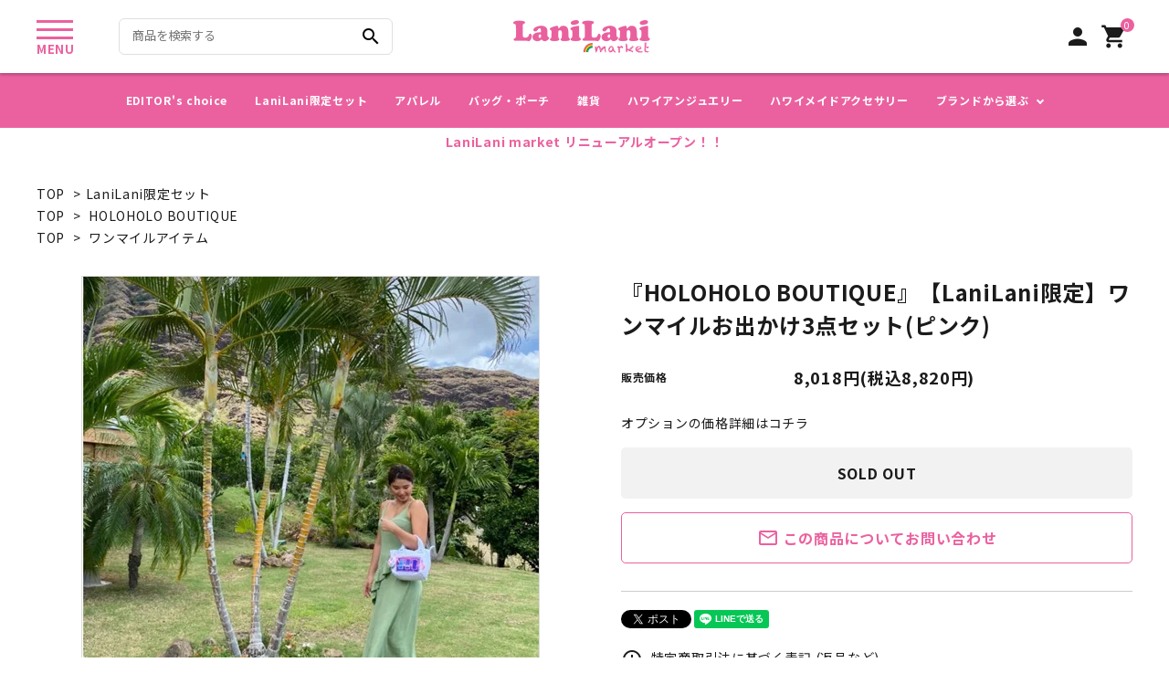

--- FILE ---
content_type: text/html; charset=EUC-JP
request_url: https://lanilanimarket.com/?pid=154401351
body_size: 13463
content:
<!DOCTYPE html PUBLIC "-//W3C//DTD XHTML 1.0 Transitional//EN" "http://www.w3.org/TR/xhtml1/DTD/xhtml1-transitional.dtd">
<html xmlns:og="http://ogp.me/ns#" xmlns:fb="http://www.facebook.com/2008/fbml" xmlns:mixi="http://mixi-platform.com/ns#" xmlns="http://www.w3.org/1999/xhtml" xml:lang="ja" lang="ja" dir="ltr">
<head>
<meta http-equiv="content-type" content="text/html; charset=euc-jp" />
<meta http-equiv="X-UA-Compatible" content="IE=edge,chrome=1" />
<title>『HOLOHOLO BOUTIQUE』【LaniLani限定】ワンマイルお出かけ3点セット(ピンク)</title>
<meta name="Keywords" content="ハワイ,Hawaii,Lanilani,ハワイアン,Lanilani限定,ウフ,UHU,チャーム,イヤフォンケース,ビーチサンダル,ランチトートバック,トートバック,ワンマイル,お出かけセット,３点セット,アイテム,HOLOHOLO BOUTIQUE,ピンク,ブダイ" />
<meta name="Description" content="セット内容・ランチトートバッグ・ビーチサンダル※カラーとサイズを選べます・イヤフォンケース　ワンマイルへのお出かけにぴったりなアイテムが入ったLaniLani限定セットです。" />
<meta name="Author" content="株式会社 ピー・エム・エー・トライアングル" />
<meta name="Copyright" content="&copy;2021 株式会社 ピー・エム・エー・トライアングル" />
<meta http-equiv="content-style-type" content="text/css" />
<meta http-equiv="content-script-type" content="text/javascript" />
<link rel="stylesheet" href="https://img07.shop-pro.jp/PA01456/908/css/3/index.css?cmsp_timestamp=20240628173825" type="text/css" />
<link rel="stylesheet" href="https://img07.shop-pro.jp/PA01456/908/css/3/product.css?cmsp_timestamp=20240628173825" type="text/css" />

<link rel="alternate" type="application/rss+xml" title="rss" href="https://lanilanimarket.com/?mode=rss" />
<link rel="shortcut icon" href="https://img07.shop-pro.jp/PA01456/908/favicon.ico?cmsp_timestamp=20240513113442" />
<script type="text/javascript" src="//ajax.googleapis.com/ajax/libs/jquery/1.7.2/jquery.min.js" ></script>
<meta property="og:title" content="『HOLOHOLO BOUTIQUE』【LaniLani限定】ワンマイルお出かけ3点セット(ピンク)" />
<meta property="og:description" content="セット内容・ランチトートバッグ・ビーチサンダル※カラーとサイズを選べます・イヤフォンケース　ワンマイルへのお出かけにぴったりなアイテムが入ったLaniLani限定セットです。" />
<meta property="og:url" content="https://lanilanimarket.com?pid=154401351" />
<meta property="og:site_name" content="LaniLanimarket" />
<meta property="og:image" content="https://img07.shop-pro.jp/PA01456/908/product/154401351.jpg?cmsp_timestamp=20210430121531"/>
<script>
  var Colorme = {"page":"product","shop":{"account_id":"PA01456908","title":"LaniLanimarket"},"basket":{"total_price":0,"items":[]},"customer":{"id":null},"inventory_control":"option","product":{"shop_uid":"PA01456908","id":154401351,"name":"\u300eHOLOHOLO BOUTIQUE\u300f\u3010LaniLani\u9650\u5b9a\u3011\u30ef\u30f3\u30de\u30a4\u30eb\u304a\u51fa\u304b\u30513\u70b9\u30bb\u30c3\u30c8(\u30d4\u30f3\u30af)","model_number":"","stock_num":0,"sales_price":8018,"sales_price_including_tax":8820,"variants":[{"id":1,"option1_value":"Day to night","option2_value":"S","title":"Day to night\u3000\u00d7\u3000S","model_number":"","stock_num":0,"option_price":8018,"option_price_including_tax":8820,"option_members_price":8018,"option_members_price_including_tax":8820},{"id":2,"option1_value":"Day to night","option2_value":"M","title":"Day to night\u3000\u00d7\u3000M","model_number":"","stock_num":0,"option_price":8018,"option_price_including_tax":8820,"option_members_price":8018,"option_members_price_including_tax":8820},{"id":3,"option1_value":"Sunset","option2_value":"S","title":"Sunset\u3000\u00d7\u3000S","model_number":"","stock_num":0,"option_price":8018,"option_price_including_tax":8820,"option_members_price":8018,"option_members_price_including_tax":8820},{"id":4,"option1_value":"Sunset","option2_value":"M","title":"Sunset\u3000\u00d7\u3000M","model_number":"","stock_num":0,"option_price":8018,"option_price_including_tax":8820,"option_members_price":8018,"option_members_price_including_tax":8820},{"id":5,"option1_value":"Orange fish","option2_value":"S","title":"Orange fish\u3000\u00d7\u3000S","model_number":"","stock_num":0,"option_price":8018,"option_price_including_tax":8820,"option_members_price":8018,"option_members_price_including_tax":8820},{"id":6,"option1_value":"Orange fish","option2_value":"M","title":"Orange fish\u3000\u00d7\u3000M","model_number":"","stock_num":0,"option_price":8018,"option_price_including_tax":8820,"option_members_price":8018,"option_members_price_including_tax":8820},{"id":7,"option1_value":"Pink fish","option2_value":"S","title":"Pink fish\u3000\u00d7\u3000S","model_number":"","stock_num":0,"option_price":8018,"option_price_including_tax":8820,"option_members_price":8018,"option_members_price_including_tax":8820},{"id":8,"option1_value":"Pink fish","option2_value":"M","title":"Pink fish\u3000\u00d7\u3000M","model_number":"","stock_num":0,"option_price":8018,"option_price_including_tax":8820,"option_members_price":8018,"option_members_price_including_tax":8820}],"category":{"id_big":2656794,"id_small":0},"groups":[{"id":2462791},{"id":2507459}],"members_price":8018,"members_price_including_tax":8820}};

  (function() {
    function insertScriptTags() {
      var scriptTagDetails = [];
      var entry = document.getElementsByTagName('script')[0];

      scriptTagDetails.forEach(function(tagDetail) {
        var script = document.createElement('script');

        script.type = 'text/javascript';
        script.src = tagDetail.src;
        script.async = true;

        if( tagDetail.integrity ) {
          script.integrity = tagDetail.integrity;
          script.setAttribute('crossorigin', 'anonymous');
        }

        entry.parentNode.insertBefore(script, entry);
      })
    }

    window.addEventListener('load', insertScriptTags, false);
  })();
</script>
<script async src="https://zen.one/analytics.js"></script>
</head>
<body>
<meta name="colorme-acc-payload" content="?st=1&pt=10029&ut=154401351&at=PA01456908&v=20260117092252&re=&cn=27039fb8dbf46564eb47eeeb2957bc5f" width="1" height="1" alt="" /><script>!function(){"use strict";Array.prototype.slice.call(document.getElementsByTagName("script")).filter((function(t){return t.src&&t.src.match(new RegExp("dist/acc-track.js$"))})).forEach((function(t){return document.body.removeChild(t)})),function t(c){var r=arguments.length>1&&void 0!==arguments[1]?arguments[1]:0;if(!(r>=c.length)){var e=document.createElement("script");e.onerror=function(){return t(c,r+1)},e.src="https://"+c[r]+"/dist/acc-track.js?rev=3",document.body.appendChild(e)}}(["acclog001.shop-pro.jp","acclog002.shop-pro.jp"])}();</script><meta name="viewport" content="width=device-width, initial-scale=1, minimum-scale=1, maximum-scale=1, user-scalable=no">

<link rel="stylesheet" type="text/css" href="https://cdnjs.cloudflare.com/ajax/libs/slick-carousel/1.8.1/slick-theme.min.css"/>
<link rel="stylesheet" type="text/css" href="https://cdnjs.cloudflare.com/ajax/libs/slick-carousel/1.8.1/slick.min.css"/>


<link rel="stylesheet" type="text/css" href="https://file003.shop-pro.jp/PA01456/908/colorme/css/pmat_style_res_ver1.css"/>


<link href="https://fonts.googleapis.com/icon?family=Material+Icons" rel="stylesheet">
<link rel="stylesheet" href="https://use.fontawesome.com/releases/v5.5.0/css/all.css">
<script src="https://cdnjs.cloudflare.com/ajax/libs/slick-carousel/1.8.1/slick.min.js"></script>


<header id="hdr" class="hdr--typeA">
  <div class="hdrMiddle hdrMiddle--logoCenter hdrFixed">
    <div class="hdrInner">
      <div class="hdrMiddle__left">
        <div class="resOnly">
          <nav class="iconNav">
            <ul>
              <li>
                <div id="menu-icon" class="menuToggle pcOnly">
                  <span>&nbsp;</span>
                  <span>&nbsp;</span>
                  <span>&nbsp;</span>
                  <small>
                    MENU
                  </small>
                </div>
                <div id="menu-icon" class="menuToggle spOnly">
                  <span>&nbsp;</span>
                  <span>&nbsp;</span>
                  <span>&nbsp;</span>
                </div>
              </li>
              <li class="hdrSearch--toggle spOnly">
                <span><i class="material-icons">search</i></span>
                <div class="hdrSearch__wrap">
                  <form action="https://lanilanimarket.com/" class="searchForm searchFormA" role="search" method="get">
                    <div class="searchForm__inner">
                      <input type="hidden" name="mode" value="srh">
                      <input type="text" value="" name="keyword" placeholder="商品を検索する">
                      <button type="submit" class="searchForm__submit"><i class="gNav__listIcon material-icons">search</i></button>
                    </div>
                  </form>
                </div>
              </li>
            </ul>
          </nav>
        </div>
        <div class="pcOnly">
          <form action="https://lanilanimarket.com/" class="searchForm searchFormA" role="search" method="get">
            <div class="searchForm__inner">
              <input type="hidden" name="mode" value="srh">
              <input type="text" value="" name="keyword" placeholder="商品を検索する">
              <button type="submit" class="searchForm__submit"><i class="gNav__listIcon material-icons">search</i></button>
            </div>
          </form>
        </div>
      </div>
      <h1 id="hdrLogo" class="hdrMiddle__center">
        <a href="./">
          <img class="gNav__listIcon" src="https://img21.shop-pro.jp/PA01456/908/etc/hlogo2.png" alt="" width="150">
        </a>
      </h1>
      <div class="hdrMiddle__right">
        <nav class="iconNav">
          <ul>
                          <!--
                <li><a href="https://lanilanimarket.com/?mode=login&shop_back_url=https%3A%2F%2Flanilanimarket.com%2F"><i class="material-icons">person</i></a></li>
-->
                <li><a href="https://lanilanimarket.com/?mode=myaccount"><i class="material-icons">person</i></a></li>
                                      <li><a href="https://lanilanimarket.com/cart/proxy/basket?shop_id=PA01456908&shop_domain=lanilanimarket.com" class="iconNav__cart">
              <span class="cartAmount">0</span>
              <i class="material-icons">shopping_cart</i></a>
            </li>
          </ul>
        </nav>
      </div>
    </div>
  </div>
  <div class="hdrBottom hdrBottom--onlyNav">
    <div class="hdrInner">
      <nav class="gNav gNav--typeA pcOnly">
        <ul>
          <li><a href="/?mode=cate&cbid=2654317&csid=0">EDITOR's choice</a></li>
          <li><a href="/?mode=cate&cbid=2656794&csid=0">LaniLani限定セット</a></li>
          <li><a href="/?mode=cate&cbid=2656795&csid=0">アパレル</a></li>
          <li><a href="/?mode=cate&cbid=2656796&csid=0">バッグ・ポーチ</a></li>
          <li><a href="/?mode=cate&cbid=2656797&csid=0">雑貨</a></li>
          <li><a href="/?mode=cate&cbid=2656798&csid=0">ハワイアンジュエリー</a></li>
          <li><a href="/?mode=cate&cbid=2656799&csid=0">ハワイメイドアクセサリー</a></li>
          <li class="hasChildren">
            <a href="#">ブランドから選ぶ</a>
            <div class="megaMenu">
              <ul class="megaMenu__inner row">
                <li class="col-3"><a href="/?mode=grp&gid=2462783" class="megaMenu__button">Lilly & Emma</a></li>
                <li class="col-3"><a href="/?mode=grp&gid=2462795" class="megaMenu__button">Lono</a></li>
                <li class="col-3"><a href="/?mode=grp&gid=2462789" class="megaMenu__button">Hamilton BOUTIQUE</a></li>
                <li class="col-3"><a href="/?mode=grp&gid=2462793" class="megaMenu__button">Vivi Palette</a></li>
                <li class="col-3"><a href="/?mode=grp&gid=2506006" class="megaMenu__button">Foterra</a></li>
                <li class="col-3"><a href="/?mode=grp&gid=2462997" class="megaMenu__button">LALA Power Stone Company</a></li>
                <li class="col-3"><a href="/?mode=grp&gid=2462996" class="megaMenu__button">SUBLIME</a></li>
                <li class="col-3"><a href="/?mode=grp&gid=2462792" class="megaMenu__button">Laule'a</a></li>
								<li class="col-3"><a href="/?mode=grp&gid=2462784" class="megaMenu__button">Chill</a></li>
								<li class="col-3"><a href="/?mode=grp&gid=2462791" class="megaMenu__button">HOLOHOLO BOUTIQUE</a></li>
								<li class="col-3"><a href="/?mode=grp&gid=2676452" class="megaMenu__button">bitty bambu</a></li>
								<li class="col-3"><a href="/?mode=grp&gid=2676463" class="megaMenu__button">BRADLEY&LILY</a></li>
								<li class="col-3"><a href="/?mode=grp&gid=2676661" class="megaMenu__button">CocoNene</a></li>
								<li class="col-3"><a href="/?mode=grp&gid=2676620" class="megaMenu__button">Lino by me Hawaii</a></li>
								<li class="col-3"><a href="/?mode=grp&gid=2676469" class="megaMenu__button">Meli WARPS</a></li>
								<li class="col-3"><a href="/?mode=grp&gid=2676598" class="megaMenu__button">Moco Lima Hawaii</a></li>
								<li class="col-3"><a href="/?mode=grp&gid=2676468" class="megaMenu__button">Three Peaks</a></li>
								<li class="col-3"><a href="/?mode=grp&gid=2676451" class="megaMenu__button">UNIBAZAR</a></li>
								<li class="col-3"><a href="/?mode=grp&gid=2462796" class="megaMenu__button">Kris Goto</a></li>
								<li class="col-3"><a href="/?mode=grp&gid=2575840" class="megaMenu__button">Leis Hawaii</a></li>
              </ul>
            </div>
          </li>
        </ul>
      </nav>
      <div class="hdr__catNavC spOnly">
        <ul class="textSlider spSwiper">
          <li><a href="/?mode=cate&cbid=2654317&csid=0">EDITOR's choice</a></li>
          <li><a href="/?mode=cate&cbid=2656794&csid=0">LaniLani限定セット</a></li>
          <li><a href="/?mode=cate&cbid=2656795&csid=0">アパレル</a></li>
          <li><a href="/?mode=cate&cbid=2656796&csid=0">バッグ・ポーチ</a></li>
          <li><a href="/?mode=cate&cbid=2656797&csid=0">雑貨</a></li>
          <li><a href="/?mode=cate&cbid=2656798&csid=0">ハワイアンジュエリー</a></li>
          <li><a href="/?mode=cate&cbid=2656799&csid=0">ハワイメイドアクセサリー</a></li>
        </ul>
      </div>
    </div>
  </div>
  <div class="hdrBottom hdrBottom2">
    <div class="hdrInner">
      <p class="hdrInfo">
        LaniLani market リニューアルオープン！！
      </p>
    </div>
  </div>
</header>


<aside id="drawer">
  <div class="drawer__search">
    <form action="https://lanilanimarket.com/" class="searchForm searchFormB" role="search" method="get">
      <div class="searchForm__inner">
        <input type="hidden" name="mode" value="srh">
        <input type="text" value="" name="keyword" placeholder="商品で検索する">
        <button type="submit" class="searchForm__submit"><i class="gNav__listIcon material-icons">search</i></button>
      </div>
    </form>
  </div>
  <ul class="drawer__nav">
    <li class="hasChildren--click">
      <a href="">カテゴリーから探す</a>
      <ul style="display: none;">
        <li><a href="/?mode=cate&cbid=2654317&csid=0">EDITOR's choice</a></li>
        <li><a href="/?mode=cate&cbid=2656794&csid=0">LaniLani限定セット</a></li>
        <li><a href="/?mode=cate&cbid=2656795&csid=0">アパレル</a></li>
        <li><a href="/?mode=cate&cbid=2656796&csid=0">バッグ・ポーチ</a></li>
        <li><a href="/?mode=cate&cbid=2656797&csid=0">雑貨</a></li>
        <li><a href="/?mode=cate&cbid=2656798&csid=0">ハワイアンジュエリー</a></li>
        <li><a href="/?mode=cate&cbid=2656799&csid=0">ハワイメイドアクセサリー</a></li>
      </ul>
    </li>
    <li><a href="/#sGuide" id="dGuidelink">ご利用ガイド</a></li>
    <li><a href="https://lanilanimarket.com/?mode=privacy">プライバシーポリシー</a></li>
    <li><a href="https://lanilanimarket.com/?mode=sk">特定商取引法表示について</a></li>
    <li><a href="https://lanilanimarket.shop-pro.jp/customer/inquiries/new">お問い合わせ</a></li>
  </ul>
    <div class="drawer__account">
    <div class="drawer__accountText">
      <h2>MY ACCOUNT</h2>
              <p>ようこそ　ゲスト 様</p>
      
    </div>
    <ul class="drawer__accountNav">
              <li>
<!--
          <a href="https://lanilanimarket.com/?mode=login&shop_back_url=https%3A%2F%2Flanilanimarket.com%2F">
-->
          <a href="https://lanilanimarket.com/?mode=myaccount">
            <i class="material-icons">meeting_room</i>ログイン
          </a>
        </li>
        <li>
          <a href="https://lanilanimarket.com/customer/signup/new">
            <i class="material-icons">person</i>新規会員登録
          </a>
        </li>
          </ul>
  </div>
    <a href="" class="menuClose drawer__close">メニューを閉じる<i class="material-icons">close</i></a>
</aside>
<div id="overlay" class="menuClose"><i class="material-icons">close</i></div>



<div id="container" class="clearfix">

  <div id="main">
    <form name="product_form" method="post" action="https://lanilanimarket.com/cart/proxy/basket/items/add" >

<div class="footstamp">
  
  
  <p>
    <a href="./">TOP</a>
    <span>&gt;</span><a href='?mode=cate&cbid=2656794&csid=0'>LaniLani限定セット</a>      </p>
  
      <p>
      <a href="./">TOP</a>
            <span>&gt;</span>
      <a href="https://lanilanimarket.com/?mode=grp&gid=2462791">HOLOHOLO BOUTIQUE</a>
          </p>
      <p>
      <a href="./">TOP</a>
            <span>&gt;</span>
      <a href="https://lanilanimarket.com/?mode=grp&gid=2507459">ワンマイルアイテム</a>
          </p>
    
</div>
<article id="productDetail">

  <div class="product_images">

    
    <div id="detail__productImage">
      <ul class="detailSlider">
                <li><img src="https://img07.shop-pro.jp/PA01456/908/product/154401351.jpg?cmsp_timestamp=20210430121531" class="js-mainImage" style="display: block;" /></li>
                                        <li><img class="zoom-tiny-image js-subImage" src="https://img07.shop-pro.jp/PA01456/908/product/154401351_o1.jpg?cmsp_timestamp=20210430121531" /></li>
                                <li><img class="zoom-tiny-image js-subImage" src="https://img07.shop-pro.jp/PA01456/908/product/154401351_o2.jpg?cmsp_timestamp=20210430121531" /></li>
                                <li><img class="zoom-tiny-image js-subImage" src="https://img07.shop-pro.jp/PA01456/908/product/154401351_o3.jpg?cmsp_timestamp=20210430121531" /></li>
                                <li><img class="zoom-tiny-image js-subImage" src="https://img07.shop-pro.jp/PA01456/908/product/154401351_o4.jpg?cmsp_timestamp=20210430121531" /></li>
                                <li><img class="zoom-tiny-image js-subImage" src="https://img07.shop-pro.jp/PA01456/908/product/154401351_o5.jpg?cmsp_timestamp=20210430121531" /></li>
                                <li><img class="zoom-tiny-image js-subImage" src="https://img07.shop-pro.jp/PA01456/908/product/154401351_o6.jpg?cmsp_timestamp=20210430121531" /></li>
                                <li><img class="zoom-tiny-image js-subImage" src="https://img07.shop-pro.jp/PA01456/908/product/154401351_o7.jpg?cmsp_timestamp=20210430121531" /></li>
                                <li><img class="zoom-tiny-image js-subImage" src="https://img07.shop-pro.jp/PA01456/908/product/154401351_o8.jpg?cmsp_timestamp=20210430121531" /></li>
                                <li><img class="zoom-tiny-image js-subImage" src="https://img07.shop-pro.jp/PA01456/908/product/154401351_o9.jpg?cmsp_timestamp=20210430121531" /></li>
                                                                                                                                                                                                                                                                                                                                                                                                                                                                                                                                                                                                                                                                                              </ul>
    </div>
    
    <script>
      $(function() {
        $('.detailSlider').slick({
          dots:true,
          prevArrow: '<a class="slick-prev" href="#"><i class="fas fa-chevron-left"></i></i></a>',
          nextArrow: '<a class="slick-next" href="#"><i class="fas fa-chevron-right"></i></i></a>',
          customPaging: function(slick,index) {
            // スライダーのインデックス番号に対応した画像のsrcを取得
            var targetImage = slick.$slides.eq(index).find('img').attr('src');
            // slick-dots > li　の中に上記で取得した画像を設定
            return '<img src=" ' + targetImage + ' "/>';
          }
        });

        var dotsHeight = $('.detailSlider .slick-dots').outerHeight() / 2;
        $("#detail__productImage .slick-arrow").each(function() {
          $(this).css('top','calc(50% - '+dotsHeight+'px)');
        });
      });
    </script>
    <input type="hidden" name="user_hash" value="4e8db6ad9e171cabc46eb781df298b7e"><input type="hidden" name="members_hash" value="4e8db6ad9e171cabc46eb781df298b7e"><input type="hidden" name="shop_id" value="PA01456908"><input type="hidden" name="product_id" value="154401351"><input type="hidden" name="members_id" value=""><input type="hidden" name="back_url" value="https://lanilanimarket.com/?pid=154401351"><input type="hidden" name="reference_token" value="855f6e057d9946208c49ef7644b06471"><input type="hidden" name="shop_domain" value="lanilanimarket.com">

    
    

    
    <!-- <div class="lImageArea">
      <h2 class="detailTitle">商品拡大画像</h2>
      <ul class="lImageList">
                  <li class="lImageList__unit"><img src="https://img07.shop-pro.jp/PA01456/908/product/154401351.jpg?cmsp_timestamp=20210430121531"/></li>
                                                    <li class="lImageList__unit"><img src="https://img07.shop-pro.jp/PA01456/908/product/154401351_o1.jpg?cmsp_timestamp=20210430121531" /></li>
                                                <li class="lImageList__unit"><img src="https://img07.shop-pro.jp/PA01456/908/product/154401351_o2.jpg?cmsp_timestamp=20210430121531" /></li>
                                                <li class="lImageList__unit"><img src="https://img07.shop-pro.jp/PA01456/908/product/154401351_o3.jpg?cmsp_timestamp=20210430121531" /></li>
                                                <li class="lImageList__unit"><img src="https://img07.shop-pro.jp/PA01456/908/product/154401351_o4.jpg?cmsp_timestamp=20210430121531" /></li>
                                                <li class="lImageList__unit"><img src="https://img07.shop-pro.jp/PA01456/908/product/154401351_o5.jpg?cmsp_timestamp=20210430121531" /></li>
                                                <li class="lImageList__unit"><img src="https://img07.shop-pro.jp/PA01456/908/product/154401351_o6.jpg?cmsp_timestamp=20210430121531" /></li>
                                                <li class="lImageList__unit"><img src="https://img07.shop-pro.jp/PA01456/908/product/154401351_o7.jpg?cmsp_timestamp=20210430121531" /></li>
                                                <li class="lImageList__unit"><img src="https://img07.shop-pro.jp/PA01456/908/product/154401351_o8.jpg?cmsp_timestamp=20210430121531" /></li>
                                                <li class="lImageList__unit"><img src="https://img07.shop-pro.jp/PA01456/908/product/154401351_o9.jpg?cmsp_timestamp=20210430121531" /></li>
                                                                                                                                                                                                                                                                                                                                                                                                                                                                                                                                                                                                                                                                                                                                                                                                                                                                                                                                                    </ul>
    </div> -->
    

    

  </div>

  <div class="product_detail_area">
    
    <h1 id="itemName">『HOLOHOLO BOUTIQUE』【LaniLani限定】ワンマイルお出かけ3点セット(ピンク)</h1>

    
    <!-- <div class="zoom-desc">
      <ul class="subImageList clearfix">
                <li class="subImageList__unit"><img class="zoom-tiny-image js-subImage" src="https://img07.shop-pro.jp/PA01456/908/product/154401351.jpg?cmsp_timestamp=20210430121531" /></li>
                                        <li class="subImageList__unit"><img class="zoom-tiny-image js-subImage" src="https://img07.shop-pro.jp/PA01456/908/product/154401351_o1.jpg?cmsp_timestamp=20210430121531" /></li>
                                <li class="subImageList__unit"><img class="zoom-tiny-image js-subImage" src="https://img07.shop-pro.jp/PA01456/908/product/154401351_o2.jpg?cmsp_timestamp=20210430121531" /></li>
                                <li class="subImageList__unit"><img class="zoom-tiny-image js-subImage" src="https://img07.shop-pro.jp/PA01456/908/product/154401351_o3.jpg?cmsp_timestamp=20210430121531" /></li>
                                <li class="subImageList__unit"><img class="zoom-tiny-image js-subImage" src="https://img07.shop-pro.jp/PA01456/908/product/154401351_o4.jpg?cmsp_timestamp=20210430121531" /></li>
                                <li class="subImageList__unit"><img class="zoom-tiny-image js-subImage" src="https://img07.shop-pro.jp/PA01456/908/product/154401351_o5.jpg?cmsp_timestamp=20210430121531" /></li>
                                <li class="subImageList__unit"><img class="zoom-tiny-image js-subImage" src="https://img07.shop-pro.jp/PA01456/908/product/154401351_o6.jpg?cmsp_timestamp=20210430121531" /></li>
                                <li class="subImageList__unit"><img class="zoom-tiny-image js-subImage" src="https://img07.shop-pro.jp/PA01456/908/product/154401351_o7.jpg?cmsp_timestamp=20210430121531" /></li>
                                <li class="subImageList__unit"><img class="zoom-tiny-image js-subImage" src="https://img07.shop-pro.jp/PA01456/908/product/154401351_o8.jpg?cmsp_timestamp=20210430121531" /></li>
                                <li class="subImageList__unit"><img class="zoom-tiny-image js-subImage" src="https://img07.shop-pro.jp/PA01456/908/product/154401351_o9.jpg?cmsp_timestamp=20210430121531" /></li>
                                                                                                                                                                                                                                                                                                                                                                                                                                                                                                                                                                                                                                                                                              </ul>
    </div> -->

    <table class="add_cart_table">
      
            
      <!---->
      
                  <tr>
        <th>販売価格</th>
        <td>
                    
          <strong class="price">8,018円(税込8,820円)</strong><br />
                  </td>
      </tr>
            
            
      
    </table>
		
		<div class="password">
			
		</div>
			
    
    
    
    <p class="stock_error"></p>

        <ul class="option_price">
            <li><a href="javascript:gf_OpenNewWindow('?mode=opt&pid=154401351','option','width=600:height=500');">オプションの価格詳細はコチラ</a></li>
          </ul>
    

    
                  <div class="sold_out">SOLD OUT</div>
          
    <a class="detail__contactBtn" href="https://lanilanimarket.shop-pro.jp/customer/products/154401351/inquiries/new"><i class="material-icons">mail_outline</i> この商品についてお問い合わせ</a>

    <div class="product_link_area">
      <div class="twitter">
        <a href="https://twitter.com/share" class="twitter-share-button" data-url="https://lanilanimarket.com/?pid=154401351" data-text="" data-lang="ja" >ツイート</a>
<script charset="utf-8">!function(d,s,id){var js,fjs=d.getElementsByTagName(s)[0],p=/^http:/.test(d.location)?'http':'https';if(!d.getElementById(id)){js=d.createElement(s);js.id=id;js.src=p+'://platform.twitter.com/widgets.js';fjs.parentNode.insertBefore(js,fjs);}}(document, 'script', 'twitter-wjs');</script>
      </div>
      <!-- <div class="fb-like">
        
      </div> -->
      <div class="line">
        <div class="line-it-button" data-ver="3"  data-type="share-a" data-lang="ja" data-color="default" data-size="small" data-count="false" style="display: none;"></div><script src="https://www.line-website.com/social-plugins/js/thirdparty/loader.min.js" async="async" defer="defer"></script>
      </div>
      
      <ul class="other_link">
        <li><a href="https://lanilanimarket.com/?mode=sk"><i class="material-icons">error_outline</i> 特定商取引法に基づく表記 (返品など)</a></li>
        <li><a href="mailto:?subject=%E3%80%90LaniLanimarket%E3%80%91%E3%81%AE%E3%80%8C%E3%80%8EHOLOHOLO%20BOUTIQUE%E3%80%8F%E3%80%90LaniLani%E9%99%90%E5%AE%9A%E3%80%91%E3%83%AF%E3%83%B3%E3%83%9E%E3%82%A4%E3%83%AB%E3%81%8A%E5%87%BA%E3%81%8B%E3%81%913%E7%82%B9%E3%82%BB%E3%83%83%E3%83%88%28%E3%83%94%E3%83%B3%E3%82%AF%29%E3%80%8D%E3%81%8C%E3%81%8A%E3%81%99%E3%81%99%E3%82%81%E3%81%A7%E3%81%99%EF%BC%81&body=%0D%0A%0D%0A%E2%96%A0%E5%95%86%E5%93%81%E3%80%8C%E3%80%8EHOLOHOLO%20BOUTIQUE%E3%80%8F%E3%80%90LaniLani%E9%99%90%E5%AE%9A%E3%80%91%E3%83%AF%E3%83%B3%E3%83%9E%E3%82%A4%E3%83%AB%E3%81%8A%E5%87%BA%E3%81%8B%E3%81%913%E7%82%B9%E3%82%BB%E3%83%83%E3%83%88%28%E3%83%94%E3%83%B3%E3%82%AF%29%E3%80%8D%E3%81%AEURL%0D%0Ahttps%3A%2F%2Flanilanimarket.com%2F%3Fpid%3D154401351%0D%0A%0D%0A%E2%96%A0%E3%82%B7%E3%83%A7%E3%83%83%E3%83%97%E3%81%AEURL%0Ahttps%3A%2F%2Flanilanimarket.com%2F"><i class="material-icons">share</i> この商品を友達に教える</a></li>
        <li><a href="https://lanilanimarket.com/?mode=cate&cbid=2656794&csid=0"><i class="material-icons">undo</i> 買い物を続ける</a></li>
              </ul>
    </div>
  </div>

</article>


</form>
<br style="clear:both;">

<section class="product_description">
	<h2 class="h2C">商品説明</h2>
	<セット内容><br><br />
・ランチトートバッグ<br><br />
・ビーチサンダル※カラーとサイズを選べます<br><br />
・イヤフォンケース<br><br />
<br><br />
ワンマイルへのお出かけにぴったりなアイテムが入ったLaniLani限定セットです。<br><br />
<br><br />
<br><br />
●ビーチサンダルのバリエーション<br><br />
・Day to night(4枚目の画像の一番右)<br><br />
・Sunset(4枚目の画像の一番左)<br><br />
・Orange fish<br><br />
・Pink fish<br><br />
<br><br />
サイズ：S    22&#12316;23cm　／　M   23.5&#12316;24.5cm<br><br />
素材：EVA、PVC<br><br />
<br><br />
カラフルなデザインで人気のサンダル。靴擦れしにくいタイプの素材で快適。鼻緒部分のワンポイントが特徴です。<br><br />
<br><br />
●ランチトートバッグ<br><br />
・Day to night（ピンク）<br><br />
<br><br />
サイズ：19×28cm（底）18×11cm<br><br />
素材：ポリエステル<br><br />
<br><br />
小さく見えて意外と沢山物が入る、とても便利なサイズのバッグです。ファスナー付き。内ポケットと外ポケット付き。<br />
ウフ（魚）のチャームが付いており、外してヘアゴムとしてもお使いいただけます。<br><br />
バッグは、チャームを外していただければ、洗濯機で丸洗いできます。<br><br />
<br><br />
●イヤフォンケース<br><br />
ブランドさまのご厚意でLaniLani限定でお付けいただきました！小物入れとしても使えそう！<br><br />
<br><br />
<br><br />
ーHoloholo Boutique Hawaiiとは<br><br />
<br><br />
ハワイのアーティストShu2が手掛ける商品を販売。ハワイのモチーフを使った作品を生活の中で気軽に楽しんでいただけるような商品を取り扱っている。オアフ島ワイキキのファーマーズマーケット等に出店。<br><br />
<br><br />
ーShu2 Art&Designの商品<br><br />
<br><br />
〈ロゴの魚〉<br><br />
ハワイアンネーム：ウフ（UHU）<br><br />
日本名：ブダイ<br><br />
英語名：パロット・フィッシュ<br><br />
<br><br />
ハワイのサンゴ礁に住む青や赤のカラフルな魚で、オウムのクチバシのような歯で死んだサンゴをバリバリと食べ、美しいサンゴの砂浜を作ってくれています。
</section>


<section class="rankingitem">
  <div class="container">
    <h2 class="h2C"><span><small>今ハワイラバーに人気なアイテムはコレ！</small></span>RANKING</h2>
        <ul class="itemList itemList--ranking itemList-pc--5 itemList-sp--3">
            <li class="itemList__unit">
        <a href="?pid=154237197" class="itemWrap">
          
                      <img class="itemImg" src="https://img07.shop-pro.jp/PA01456/908/product/154237197_th.jpg?cmsp_timestamp=20210430135241" alt="『Lilly&Emma』ハワイラバーなら１枚は持ってる！【ハワイ店限定カラー】FEEL ALOHA　Tシャツ(オレンジ)の商品画像" >
          
          
          <p class="itemName">『Lilly&Emma』ハワイラバーなら１枚は持ってる！【ハワイ店限定カラー】FEEL ALOHA　Tシャツ(オレンジ)</p>

          
          
          
          <p class="itemPrice">4,382円(税込4,820円)</p>
          <span class="itemPrice__discount"></span>

          
                  </a>
      </li>
            <li class="itemList__unit">
        <a href="?pid=165475036" class="itemWrap">
          
                      <img class="itemImg" src="https://img07.shop-pro.jp/PA01456/908/product/165475036_th.png?cmsp_timestamp=20211213121458" alt="『Three Peaks』 デザイン性も機能性も抜群！／ウォーターボトル S／ベビーピンクの商品画像" >
          
          
          <p class="itemName">『Three Peaks』 デザイン性も機能性も抜群！／ウォーターボトル S／ベビーピンク</p>

          
          
          
          <p class="itemPrice">5,669円(税込6,236円)</p>
          <span class="itemPrice__discount"></span>

          
                  </a>
      </li>
            <li class="itemList__unit">
        <a href="?pid=169865900" class="itemWrap">
          
                      <img class="itemImg" src="https://img07.shop-pro.jp/PA01456/908/product/169865900_th.png?cmsp_timestamp=20250203125519" alt="【最新号～】LaniLani年間購読（年間4冊お届け）送料込★入会特典付 ★の商品画像" >
          
          
          <p class="itemName">【最新号～】LaniLani年間購読（年間4冊お届け）送料込★入会特典付 ★</p>

          
          
          
          <p class="itemPrice">1,818円(税込2,000円)</p>
          <span class="itemPrice__discount"></span>

          
                  </a>
      </li>
            <li class="itemList__unit">
        <a href="?pid=154237628" class="itemWrap">
          
                      <img class="itemImg" src="https://img07.shop-pro.jp/PA01456/908/product/154237628_th.jpg?cmsp_timestamp=20210430134656" alt="『Chill』使い込むほどに風合いの変化も楽しめるデニム生地のChillのトートバッグの商品画像" >
          
          
          <p class="itemName">『Chill』使い込むほどに風合いの変化も楽しめるデニム生地のChillのトートバッグ</p>

          
          
          
          <p class="itemPrice">4,073円(税込4,480円)</p>
          <span class="itemPrice__discount"></span>

          
          <p class="itemList__soldOut">SOLD OUT</p>        </a>
      </li>
            <li class="itemList__unit">
        <a href="?pid=154365334" class="itemWrap">
          
                      <img class="itemImg" src="https://img07.shop-pro.jp/PA01456/908/product/154365334_th.jpg?cmsp_timestamp=20210430133806" alt="『Laule'a』【2色展開】1枚あればお家でも外でもマルチに使える♪Turkish Towelsの商品画像" >
          
          
          <p class="itemName">『Laule'a』【2色展開】1枚あればお家でも外でもマルチに使える♪Turkish Towels</p>

          
          
          
          <p class="itemPrice">6,691円(税込7,360円)</p>
          <span class="itemPrice__discount"></span>

          
          <p class="itemList__soldOut">SOLD OUT</p>        </a>
      </li>
          </ul>
      </div>
</section>






  <section class="box  box_small" id="box_recommend">
  <h2 class="h2A">おすすめ商品</h2>
  <ul class="itemList itemList-pc--4 itemList-sp--2 clearfix">
        <li class="itemList__unit">
      <a href="?pid=154399918" class="itemWrap">
        
                  <img class="itemImg" src="https://img07.shop-pro.jp/PA01456/908/product/154399918_th.jpg?cmsp_timestamp=20210430132636" alt="『Laule'a』売り切れ必至な人気のウェーブリング(ゴールド)の商品画像" >
        
        
        <p class="itemName">『Laule'a』売り切れ必至な人気のウェーブリング(ゴールド)</p>

        
        
        
        <p class="itemPrice">5,327円(税込5,860円)</p>
        <span class="itemPrice__discount"></span>

        
              </a>
    </li>
          <li class="itemList__unit">
      <a href="?pid=165475036" class="itemWrap">
        
                  <img class="itemImg" src="https://img07.shop-pro.jp/PA01456/908/product/165475036_th.png?cmsp_timestamp=20211213121458" alt="『Three Peaks』 デザイン性も機能性も抜群！／ウォーターボトル S／ベビーピンクの商品画像" >
        
        
        <p class="itemName">『Three Peaks』 デザイン性も機能性も抜群！／ウォーターボトル S／ベビーピンク</p>

        
        
        
        <p class="itemPrice">5,669円(税込6,236円)</p>
        <span class="itemPrice__discount"></span>

        
              </a>
    </li>
          <li class="itemList__unit">
      <a href="?pid=169865900" class="itemWrap">
        
                  <img class="itemImg" src="https://img07.shop-pro.jp/PA01456/908/product/169865900_th.png?cmsp_timestamp=20250203125519" alt="【最新号～】LaniLani年間購読（年間4冊お届け）送料込★入会特典付 ★の商品画像" >
        
        
        <p class="itemName">【最新号～】LaniLani年間購読（年間4冊お届け）送料込★入会特典付 ★</p>

        
        
        
        <p class="itemPrice">1,818円(税込2,000円)</p>
        <span class="itemPrice__discount"></span>

        
              </a>
    </li>
          </ul>
  </section>



<script type="text/javascript" src="https://img.shop-pro.jp/js/jquery.easing.1.3.js"></script>
<script type="text/javascript" src="https://img.shop-pro.jp/js/stickysidebar.jquery.js"></script>
<!--
<script>
$(window).load(function () {
  $(function () {
    var product_images_height = $('.product_images').height();
    $('.product_detail_area').css('height',product_images_height);

    $(".add_cart").stickySidebar({
    timer: 400
    , easing: "easeInOutQuad"
    , constrain: true
    });
  });
});
</script>
-->


<script type="text/javascript">
ga('require', 'linker');
ga('linker:autoLink', ['shop-pro.jp'], false, true);
</script>


<script>
$(function(){
  $(".js-cartBack").click(function(event) {
    var back = $(".product_name").offset().top;
    $("html,body").animate({scrollTop: back}, 500);
  });
})
</script>  </div>

  
  

</div>

<div id="sGuide"></div>

<section class="highlight shoppingGuide mb0">
  <div class="container">
    <h2 class="shoppingGuide__title pcOnly"><i class="material-icons">shopping_cart</i>SHOPPING FLOW　お買い物の流れをご案内します</h2>
    <h2 class="shoppingGuide__title spOnly"><i class="material-icons">shopping_cart</i>SHOPPING FLOW<br>お買い物の流れをご案内します</h2>
    <div class="row shoppingGuide__row">

      
      <div class="col-pc-2 col-sp-6">
        <div class="inner">
          <h3>Step 1</h3>
          <p>商品をカートに入れる</p>
          <picture>
            <i class="material-icons">shopping_bag</i>
          </picture>
          <p><small>お気に入りの商品を<br>カートに入れます。</small></p>
        </div>
      </div>

      
      <div class="col-pc-2 col-sp-6">
        <div class="inner">
          <h3>Step 2</h3>
          <p>レジへ進む</p>
          <picture>
            <span>&yen;</span>
          </picture>
          <p><small>カート画面で商品と金額を<br>確認しレジへ進みます。</small></p>
        </div>
      </div>

      
      <div class="col-pc-2 col-sp-6">
        <div class="inner">
          <h3>Step 3</h3>
          <p>お客様情報を入力</p>
          <picture>
            <i class="material-icons">person</i>
          </picture>
          <p><small>ご住所・連絡先など、<br>必要な情報を入力します。</small></p>
        </div>
      </div>

      
      <div class="col-pc-2 col-sp-6">
        <div class="inner">
          <h3>Step 4</h3>
          <p>お支払い方法の設定</p>
          <picture>
            <span class="bg"><span>&yen;</span></span>
            <i class="material-icons">credit_card</i>
          </picture>
          <p><small>ご希望の決済方法を<br>お選び下さい。</small></p>
        </div>
      </div>

      
      <div class="col-pc-2 col-sp-6">
        <div class="inner">
          <h3>Step 5</h3>
          <p>内容を再確認し完了</p>
          <picture>
            <i class="material-icons">playlist_add_check</i>
          </picture>
          <p><small>ご注文内容を再確認し、<br>お手続きを完了します。</small></p>
        </div>
      </div>

      
      <div class="col-pc-2 col-sp-6">
        <div class="inner">
          <h3>Step 6</h3>
          <p>商品の発送</p>
          <picture>
            <i class="material-icons">local_shipping</i>
          </picture>
          <p><small>ご注文の商品を発送します。<br>商品の到着をお待ち下さい。</small></p>
        </div>
      </div>

    </div>
  </div>
</section>

<footer id="ftr" class="ftr--typeD">
  <div class="pcOnly">
    <div class="fNav--typeC container">
      <div class="fNav__logo">
        <a href="https://www.lanilanihawaii.com/" target="_blank">
          <img class="" src="https://img21.shop-pro.jp/PA01456/908/etc/flogo2.png" alt="" width="300">
        </a>
      </div>
      <ul class="snsNav">
        <li><a href="https://www.facebook.com/lanihawaii" target="_blank"><i class="fab fa-facebook-square"></i><span>Facebook</span></a></li>
        <li><a href="https://www.instagram.com/lanilani_hawaii/" target="_blank"><i class="fab fa-instagram"></i><span>Instagram</span></a></li>
        
        <li><a href="https://twitter.com/lanilanihawaii" target="_blank"><i class="fab fa-twitter"></i><span>Twitter</span></a></li>
      </ul>
    </div>
    <div class="fNav--typeD">
      <ul class="fNav__list">
        <li><a href="/#sGuide">ご利用ガイド</a></li>
        <li><a href="https://lanilanimarket.shop-pro.jp/customer/inquiries/new">お問い合わせ</a></li>
        
        <li><a href="https://lanilanimarket.com/?mode=sk">特定商取引法表示について</a></li>
        <li><a href="https://lanilanimarket.com/?mode=privacy">プライバシーポリシー</a></li>
				<li><a href="http://www.pma-t.co.jp/" target="_brank">運営会社</a></li>
      </ul>
    </div>
  </div>
  <div class="spOnly">
    <div class="fNav--typeD container">
      <ul class="fNav__list">
        <li class="hasChildren--click">
          <a href="">カテゴリーから探す</a>
          <ul style="display: none;">
            <li><a href="/?mode=cate&cbid=2654317&csid=0">EDITOR's choice</a></li>
            <li><a href="/?mode=cate&cbid=2656794&csid=0">LaniLani限定セット</a></li>
            <li><a href="/?mode=cate&cbid=2656795&csid=0">アパレル</a></li>
            <li><a href="/?mode=cate&cbid=2656796&csid=0">バッグ・ポーチ</a></li>
            <li><a href="/?mode=cate&cbid=2656797&csid=0">雑貨</a></li>
            <li><a href="/?mode=cate&cbid=2656798&csid=0">ハワイアンジュエリー</a></li>
            <li><a href="/?mode=cate&cbid=2656799&csid=0">ハワイメイドアクセサリー</a></li>
          </ul>
        </li>
        <li><a href="/#sGuide">ご利用ガイド</a></li>
        <li><a href="https://lanilanimarket.shop-pro.jp/customer/inquiries/new">お問い合わせ</a></li>
        <li><a href="https://lanilanimarket.com/?mode=sk">特定商取引法表示について</a></li>
        <li><a href="https://lanilanimarket.com/?mode=privacy">プライバシーポリシー</a></li>
				<li><a href="http://www.pma-t.co.jp/" target="_brank">運営会社</a></li>
      </ul>
      <div class="fNav__logo">
        <a href="https://www.lanilanihawaii.com/" target="_blank">
          <img class="" src="https://img21.shop-pro.jp/PA01456/908/etc/flogo2.png" alt="" width="150">
        </a>
      </div>
      <ul class="snsNav">
        <li><a href="https://www.facebook.com/lanihawaii" target="_blank"><i class="fab fa-facebook-square"></i></a></li>
        <li><a href="https://www.instagram.com/lanilani_hawaii/" target="_blank"><i class="fab fa-instagram"></i></a></li>
        
        <li><a href="https://twitter.com/lanilanihawaii" target="_blank"><i class="fab fa-twitter"></i></a></li>
      </ul>
    </div>
  </div>
  <div class="copyright copyright--typeA">
    &#169;2021 株式会社 ピー・エム・エー・トライアングル All rights reserved.
  </div>
</footer>




<script>
  var menuState = false;
	var dropState = false;

	$(document).ready(function() {
	  // 初期化
	  sNavOut('.header__nav');

	  // スライダー（slick）
	  if($('.mainSlider').length){
	    $('.mainSlider').slick({
	      dots: true,
	      arrow: true,
	      infinite: true,
	      slidesToShow: 1,
	      slidesToScroll: 1,
	      autoplay: true,
	      autoplaySpeed: 5000,
	    });
	  }
	  if($('.itemSlider').length){
	    $('.itemSlider').slick({
	      dots: true,
	      arrow: true,
	      infinite: true,
	      slidesToShow: 3,
	      slidesToScroll: 1,
	      autoplay: true,
	      autoplaySpeed: 5000,
	    });
	  }
	});

	// ハンバーガーメニュー展開
	$(document).on('click', '.menuToggle', function() {
	  $('#drawer').toggleClass('open');
	  $('#overlay').toggleClass('open');
	  $('body').toggleClass('open');
    $('#dGuidelink').on('click', function() {
      $('#drawer').toggleClass('open');
  	  $('#overlay').toggleClass('open');
  	  $('body').toggleClass('open');
    });
	  return false;
	});

	$(document).on('click', '.menuClose', function() {
	  $('#drawer').removeClass('open');
	  $('#overlay').removeClass('open');
	  $('body').removeClass('open');
	  return false;
	});

//  $('#dGuidelink').on('click', function() {
//    $('#drawer').removeClass('open');
//	  $('#overlay').removeClass('open');
//	  $('body').removeClass('open');
//    return false;
//  });


	// SPのみアコーディオン
	$(document).on('click', '.sp-toggle', function() {
	  var windowWidth = $(window).width();
	  if (windowWidth < 768) {
	    $(this).next('ul').slideToggle();
	    $(this).toggleClass('open');
	  }
	});

	$(document).on('click', '.hdrSearch--toggle > span,.hdrSearch--toggle > a', function() {
	  $(this).next().slideToggle();
	  return false;
	});


	// ナビゲーション　子要素展開
	$(function() {
	  var ua = navigator.userAgent;
	  // タブレット・スマートフォン時
	  if ((ua.indexOf('iPhone') > 0 || ua.indexOf('Android') > 0) && ua.indexOf('Mobile') > 0||ua.indexOf('iPad') > 0) {
	    $('.hasChildren > a').on('mouseenter touchstart', function(){
	      $(this).toggleClass('open');
	      $(this).next('ul,.megaMenu').toggleClass('open');
	      return false;
	    }).on('mouseleave touchend', function(){
	          return false;
	    });
	    $('.hasChildren .hasChildren--close > a').on('mouseenter touchstart', function(){
	      $(this).parents('ul').removeClass('open').prev('a').removeClass('open');
	      return false;
	    });

	  }else{
	  // PC時
	    $('.hasChildren').hover(function() {
	      $(this).children('a').addClass('open');
	      $(this).children('ul,.megaMenu').addClass('open');
	    }, function() {
	      $(this).children('a').removeClass('open');
	      $(this).children('ul,.megaMenu').removeClass('open');
	    });
	  }
	});

	$(document).on('click', '.hasChildren--click > a,.hasChildren--click > span', function() {
	  if (dropState == false) {
	    $(this).addClass('open');
	    $(this).next('ul').addClass('open');
	    $(this).next('ul').slideDown();
	    dropState = true;
	  } else {
	    if ($(this).hasClass('open')) {
	      $(this).removeClass('open');
	      $(this).next('ul').removeClass('open');
	      $(this).next('ul').slideUp();
	    } else {
	      $(this).parents('li').parents('ul').parents('.gNav').find('.hasChilds > span').removeClass('open');
	      $(this).parents('li').parents('ul').parents('.gNav').find('.hasChilds > span').next('ul').removeClass('open');
	      $(this).parents('li').parents('ul').parents('.gNav').find('.hasChilds > span').next('ul').slideUp(0);
	      $(this).addClass('open');
	      $(this).next('ul').addClass('open');
	      $(this).next('ul').slideDown();
	    }
	  }
	  return false;
	});


	// ナビ固定
	$(function() {
	  var target = $(".hdrFixed");
	  if($(".hdrFixed").length){
	    var h = target.height();
	    var h_top = target.offset().top;
	    target.after('<div class="h_box"></div>');
	    $(".h_box").height("0");
	    $(window).on('load scroll', function(event) {
	      var scroll = $(window).scrollTop();
	      if (scroll >= h_top) {
	        target.css({
	          position: 'fixed',
	          top: '0px',
	          width: '100%',
	          'z-index': '998'
	        });
	        $(".h_box").height(h);
	      } else {
	        target.css({
	          position: ''
	        });
	        $(".h_box").height("0");
	      }
	    });
	  }
	});


	function sNavIn(_this) {
	  var windowWidthMinus = document.documentElement.clientWidth * -1;
	  $(_this).addClass('open');
	  $('.menuBg--close').addClass('open');
	  $(_this).css({
	    'left': 0
	  });
	}

	function sNavOut(_this) {
	  var windowWidthMinus = document.documentElement.clientWidth * -1;
	  $(_this).removeClass('open');
	  $('.menuBg--close').removeClass('open');
	  $(_this).css({
	    'left': windowWidthMinus
	  });
	}

	// タブ切り替え
	$(function() {
	  $(".tabSwitch > li ").click(function() {
	    if (!$(this).hasClass('active')) {
	      $(this).parents('.tabSwitch').find('li').removeClass('active');
	      $(this).addClass('active');

	      var tabNum = $(this).index();
	      $(this).parents(".tab").find(".tabContents").find(".tabContent").hide();
	      $(this).parents(".tab").find(".tabContents").find(".tabContent").eq(tabNum).fadeIn("500");
	    }
	  });
	});

	// スクロールボタン
	$(window).load(function() {
	  if ($('.mainSliderSec').length) {
	    var position = $(".mainSliderSec + * ").offset().top;
	    $(".hdrFixed").outerHeight(); //最初の要素の、ドキュメント上での表示位置[y軸]を返す
	    $("#scrollBtn").click(function() {
	      console.log(position);
	      $("html,body").animate({
	        scrollTop: position // さっき変数に入れた位置まで
	      }, {
	        queue: false // どれくらい経過してから、アニメーションを始めるか。キュー[待ち行列]。falseを指定すると、キューに追加されずに即座にアニメーションを実行。
	      });
	      return false;
	    });
	  }
	});

	// テキスト横スクロール
	var spSwiperDone = false;
	$(window).on('load resize', function(event) {
	  if (window.innerWidth < 992 && spSwiperDone == false) {
	    $('.spSwiper').slick({
	      autoplay: false,
	      speed: 300,
	      slidesToShow: 1,
	      slidesToScroll: 1,
	      centerMode: false,
	      variableWidth: true,
	      touchMove: true,
	      swipeToSlide: true,
	      infinite: false
	    });

	    spSwiperDone= true;
	  }
	});

	$('.fs-c-productListCarousel__list__itemTrack').each(function() {
	});

	// コマクリの商品カルーセル解除
	$('.fs-c-productListCarousel__list__itemTrack').each(function() {
	  // 商品表示パーツのクラスを付与
	  $(this).addClass('itemList itemList--typeC itemList-pc--4 itemList-sp--2');

	  $(this).parents('.fs-c-productListCarousel__list').removeClass('fs-c-productListCarousel__list').addClass('ccItemListContainer');

	  $(this).removeClass('fs-c-productListCarousel__list__itemTrack');

	  $(this).find('article.fs-c-productListCarousel__list__item.fs-c-productListItem').each(function() {
	    $(this).removeClass('fs-c-productListCarousel__list__item fs-c-productListItem').addClass('itemList__unit');

	    // 商品名
	    var name = $(this).find('.fs-c-productListItem__productName .fs-c-productName__name').text();

	    // 画像をdataLazyから抽出してパース
	    var dataLazy = '';
	    var img = '';
	    $(this).find('img.fs-c-productImage__image').each(function() {
	      dataLazy = $(this).attr('data-lazy');
	      $(this).attr('src', dataLazy);
	    });
	    if (dataLazy != '') {
	      img = '<img src="' + dataLazy + '" alt="' + name + '" class="itemImg" />';
	    }

	    // 商品URL
	    var url = $(this).find('.fs-c-productListItem__productName a').attr('href');

	    // 価格
	    var price = $(this).find('.fs-c-productListItem__prices.fs-c-productPrices').html();

	    // 在庫表示
	    var stockClass = $(this).find('.fs-c-productListItem__lowInStock.fs-c-productListItem__notice.fs-c-productStock').attr('class');
	    console.log(stockClass);
	    var stock = $(this).find('.fs-c-productListItem__lowInStock.fs-c-productListItem__notice.fs-c-productStock').html();
	    if (stock != undefined) {
	      stock = '<div class="' + stockClass + '">' + stock + '</div>';
	    } else {
	      stock = '';
	    }

	    // ボタン＆お気に入り
	    var btn = $(this).find('.fs-c-productListItem__control.fs-c-buttonContainer');

	    // パース
	    var html = '<a class="itemWrap" href="' + url + '">' + img + '<p class="itemName">' + name + '</p>' + price + stock + '</a>';

	    $(this).html(html);

	    $('.fs-c-productListCarousel__ctrl').hide();
	  });

	  $('.fs-c-button--carousel').hide();


	});


</script>


<!-- <script>
$(function () {
  $('.prd_search_form_btn').click(function () {
    $('.prd_search_block').toggleClass('open');
    $('.prd_search_form').slideToggle();
  });
  $('.js-gNavDrop').hover(function () {
    $(this).children(".gNav__drop").stop(true,true).fadeIn("fast");
  },function(){
    $(this).children(".gNav__drop").fadeOut("fast");
  });
  $(window).load(function () {
    $('.prd_lst_unit_s').tile();
    $('.column--2').tile();
    $('.prd_lst_unit_m').tile();
    $('.grp_lst_unit').tile();
  });
});
</script> --><script type="text/javascript" src="https://lanilanimarket.com/js/cart.js" ></script>
<script type="text/javascript" src="https://lanilanimarket.com/js/async_cart_in.js" ></script>
<script type="text/javascript" src="https://lanilanimarket.com/js/product_stock.js" ></script>
<script type="text/javascript" src="https://lanilanimarket.com/js/js.cookie.js" ></script>
<script type="text/javascript" src="https://lanilanimarket.com/js/favorite_button.js" ></script>
</body></html>

--- FILE ---
content_type: text/css
request_url: https://img07.shop-pro.jp/PA01456/908/css/3/index.css?cmsp_timestamp=20240628173825
body_size: 1099
content:
@media (min-width: 992px){
	.fNav--typeC {
    display: block !important;
	}
	.fNav__logo{
		text-align: center;
		margin-bottom: 15px;
	}
	.fNav--typeC .snsNav {
    -webkit-box-pack: center;
        -ms-flex-pack: center;
            justify-content: center;
	}
	.fNav--typeC{
		padding: 60px 0 !important;
	}
	.fNav--typeD{
		padding-bottom: 0 !important;
		padding-top: 30px !important;
	}
	.fNav--typeC .snsNav i {
    font-size: 20px;
		margin-right: 10px;
    vertical-align: middle;
	}
	.fNav--typeC .snsNav span {
		vertical-align: middle;
		font-weight: 700;
	}
	.copyright--typeA{
		padding-bottom: 30px !important;
	}
	.fNav--typeC .snsNav a {
    vertical-align: middle;
	}
}

.drawer__close{
  background: rgb(235, 97, 159) !important;
}
section#sGuide {
    margin-top: -130px;
    margin-bottom: 30px;
    padding-top: 100px !important;
}

.drawer__account .drawer__accountNav li a{
      font-size: 12px;
}

.drawer__account .drawer__accountText h2 {
      font-size: 12px;
}

.drawer__account .drawer__accountText p {
      font-size: 12px;
}

#ftr .pcOnly .fNav--typeC .snsNav li {
  margin: 0 10px;
}

#sGuide {
  padding-bottom: 30px;
}

#logo_img {
  text-align: center;
}

#logo_img > a > img {
  max-width: 168px;
}